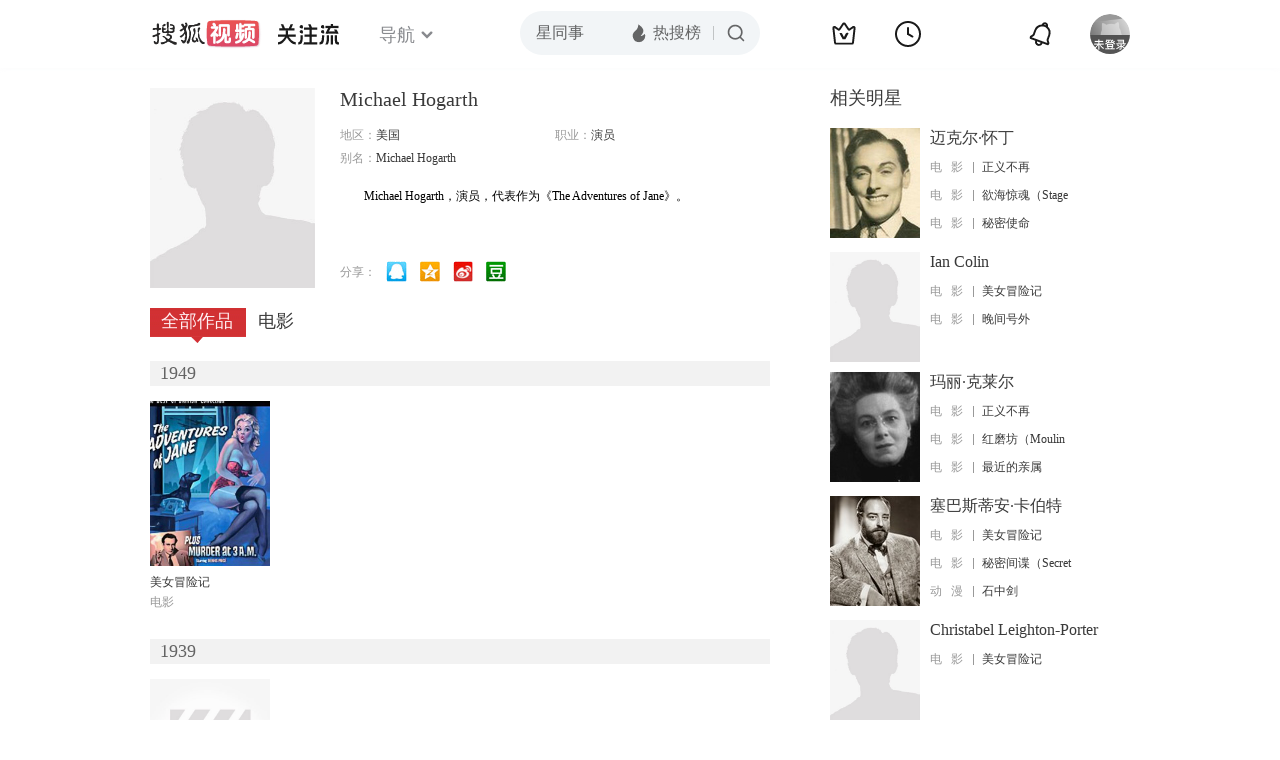

--- FILE ---
content_type: text/html;charset=UTF-8
request_url: https://score.my.tv.sohu.com/digg/get.do?type=442&vid=959401&callback=jQuery17203215454720503399_1768962311798&_=1768962314115
body_size: 119
content:
jQuery17203215454720503399_1768962311798({"vid":959401,"downCount":0,"statusText":"success but not exists","upCount":0,"pid":-1,"tvid":959401,"type":442,"status":200})

--- FILE ---
content_type: text/javascript; charset=utf-8
request_url: https://hui.sohu.com/mum/ipqueryjp?callback=jsonp1768962311220&cookie=1768962311397&platform_source=pc&_=1768962311221
body_size: 28
content:
typeof jsonp1768962311220 === 'function' && jsonp1768962311220({
  "ext_ip": "18.219.62.199",
  "urls": []
});

--- FILE ---
content_type: text/plain;charset=UTF-8
request_url: https://v4.passport.sohu.com/i/cookie/common?callback=passport4015_cb1768962315860&dfp=1768962315895&_=1768962315896
body_size: -296
content:
passport4015_cb1768962315860({"body":"","message":"Success","status":200})